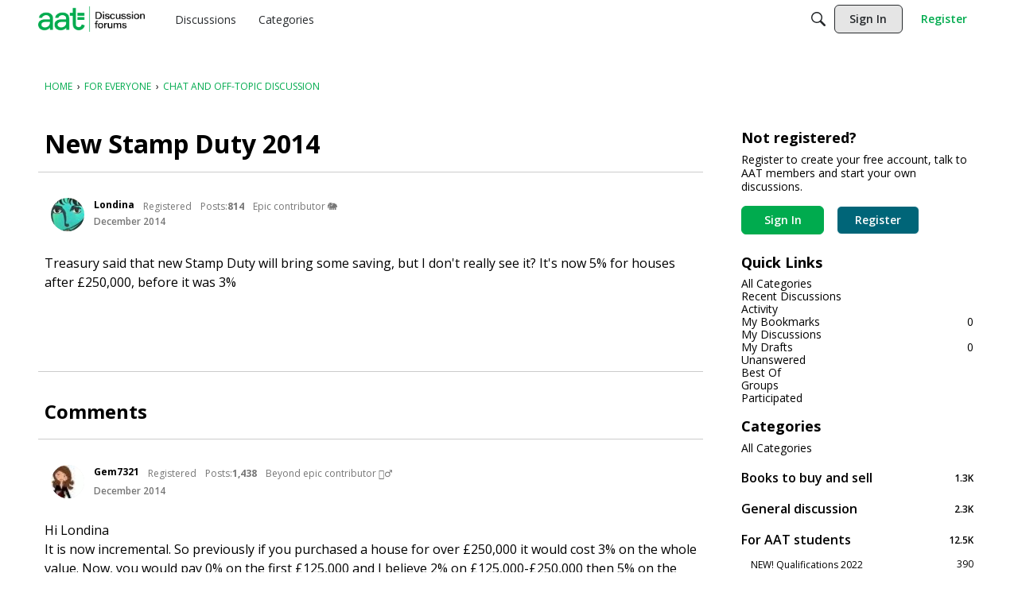

--- FILE ---
content_type: text/html; charset=utf-8
request_url: https://www.google.com/recaptcha/api2/aframe
body_size: 268
content:
<!DOCTYPE HTML><html><head><meta http-equiv="content-type" content="text/html; charset=UTF-8"></head><body><script nonce="R87Vn2KUc0_yNSOGqry8OQ">/** Anti-fraud and anti-abuse applications only. See google.com/recaptcha */ try{var clients={'sodar':'https://pagead2.googlesyndication.com/pagead/sodar?'};window.addEventListener("message",function(a){try{if(a.source===window.parent){var b=JSON.parse(a.data);var c=clients[b['id']];if(c){var d=document.createElement('img');d.src=c+b['params']+'&rc='+(localStorage.getItem("rc::a")?sessionStorage.getItem("rc::b"):"");window.document.body.appendChild(d);sessionStorage.setItem("rc::e",parseInt(sessionStorage.getItem("rc::e")||0)+1);localStorage.setItem("rc::h",'1769974895936');}}}catch(b){}});window.parent.postMessage("_grecaptcha_ready", "*");}catch(b){}</script></body></html>

--- FILE ---
content_type: application/x-javascript
request_url: https://forums.aat.org.uk/dist/v2/forum/entries/addons/subcommunities/forum.Blt_Vh6B.min.js
body_size: -246
content:
import{c$ as e,aS as t}from"../../forum.CLWS3bnU.min.js";const i=e;t("SubcommunitiesWidget",i,{overwrite:!0});
